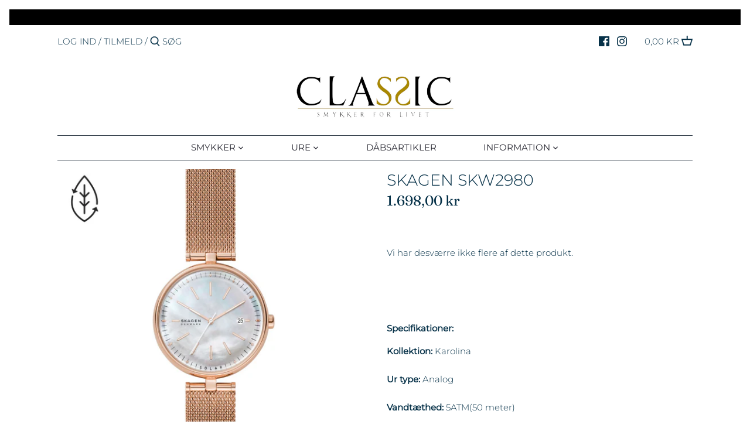

--- FILE ---
content_type: text/javascript; charset=utf-8
request_url: https://classicjewellery.dk/products/skagen-skw2980.js
body_size: -20
content:
{"id":7105992065224,"title":"SKAGEN SKW2980","handle":"skagen-skw2980","description":"\u003cp data-mce-fragment=\"1\"\u003e\u003cstrong\u003eSpecifikationer:\u003c\/strong\u003e\u003c\/p\u003e\n\u003cp data-mce-fragment=\"1\"\u003e\u003cstrong\u003eKollektion: \u003c\/strong\u003eKarolina\u003cbr\u003e\u003cbr\u003e\u003cstrong\u003eUr type:\u003c\/strong\u003e Analog\u003cbr data-mce-fragment=\"1\"\u003e \u003cbr\u003e\u003cstrong\u003eVandtæthed:\u003c\/strong\u003e 5ATM(50 meter)\u003cbr\u003e\u003cbr\u003e\u003cstrong\u003eCase diameter\u003c\/strong\u003e: 36mm\u003cbr\u003e\u003cbr\u003e\u003cstrong\u003eUrværk:\u003c\/strong\u003e Quartz\u003cbr\u003e\u003cstrong\u003e\u003cbr\u003eUrskive, Farve:\u003c\/strong\u003e Perlemor, Lys, med indeksmarkeringer\u003cbr\u003e\u003c\/p\u003e\n\u003cp data-mce-fragment=\"1\"\u003e\u003cstrong\u003eBezel: \u003c\/strong\u003e﻿Rosa tonet\u003cbr\u003e\u003c\/p\u003e\n\u003cp data-mce-fragment=\"1\"\u003e\u003cstrong\u003eMeshlænke, Farve:\u003c\/strong\u003e Rosa\u003c\/p\u003e\n\u003cp data-mce-fragment=\"1\"\u003e\u003cstrong\u003eGlas:\u003c\/strong\u003e Mineralglas \u003c\/p\u003e","published_at":"2024-01-22T17:11:29+01:00","created_at":"2021-10-18T13:49:54+02:00","vendor":"Skagen","type":"Ure","tags":["Dame","Skagen","Ur"],"price":169800,"price_min":169800,"price_max":169800,"available":false,"price_varies":false,"compare_at_price":null,"compare_at_price_min":0,"compare_at_price_max":0,"compare_at_price_varies":false,"variants":[{"id":41130725277896,"title":"Default Title","option1":"Default Title","option2":null,"option3":null,"sku":"","requires_shipping":true,"taxable":true,"featured_image":null,"available":false,"name":"SKAGEN SKW2980","public_title":null,"options":["Default Title"],"price":169800,"weight":0,"compare_at_price":null,"inventory_management":"shopify","barcode":"","requires_selling_plan":false,"selling_plan_allocations":[]}],"images":["\/\/cdn.shopify.com\/s\/files\/1\/0468\/7704\/8998\/products\/SKW2980.jpg?v=1634557810","\/\/cdn.shopify.com\/s\/files\/1\/0468\/7704\/8998\/products\/SKW2980-2.jpg?v=1634557813","\/\/cdn.shopify.com\/s\/files\/1\/0468\/7704\/8998\/products\/SKW2980-1.jpg?v=1634557815"],"featured_image":"\/\/cdn.shopify.com\/s\/files\/1\/0468\/7704\/8998\/products\/SKW2980.jpg?v=1634557810","options":[{"name":"Title","position":1,"values":["Default Title"]}],"url":"\/products\/skagen-skw2980","media":[{"alt":null,"id":23638209069256,"position":1,"preview_image":{"aspect_ratio":1.0,"height":600,"width":600,"src":"https:\/\/cdn.shopify.com\/s\/files\/1\/0468\/7704\/8998\/products\/SKW2980.jpg?v=1634557810"},"aspect_ratio":1.0,"height":600,"media_type":"image","src":"https:\/\/cdn.shopify.com\/s\/files\/1\/0468\/7704\/8998\/products\/SKW2980.jpg?v=1634557810","width":600},{"alt":null,"id":23638209265864,"position":2,"preview_image":{"aspect_ratio":1.0,"height":600,"width":600,"src":"https:\/\/cdn.shopify.com\/s\/files\/1\/0468\/7704\/8998\/products\/SKW2980-2.jpg?v=1634557813"},"aspect_ratio":1.0,"height":600,"media_type":"image","src":"https:\/\/cdn.shopify.com\/s\/files\/1\/0468\/7704\/8998\/products\/SKW2980-2.jpg?v=1634557813","width":600},{"alt":null,"id":23638209659080,"position":3,"preview_image":{"aspect_ratio":1.0,"height":600,"width":600,"src":"https:\/\/cdn.shopify.com\/s\/files\/1\/0468\/7704\/8998\/products\/SKW2980-1.jpg?v=1634557815"},"aspect_ratio":1.0,"height":600,"media_type":"image","src":"https:\/\/cdn.shopify.com\/s\/files\/1\/0468\/7704\/8998\/products\/SKW2980-1.jpg?v=1634557815","width":600}],"requires_selling_plan":false,"selling_plan_groups":[]}